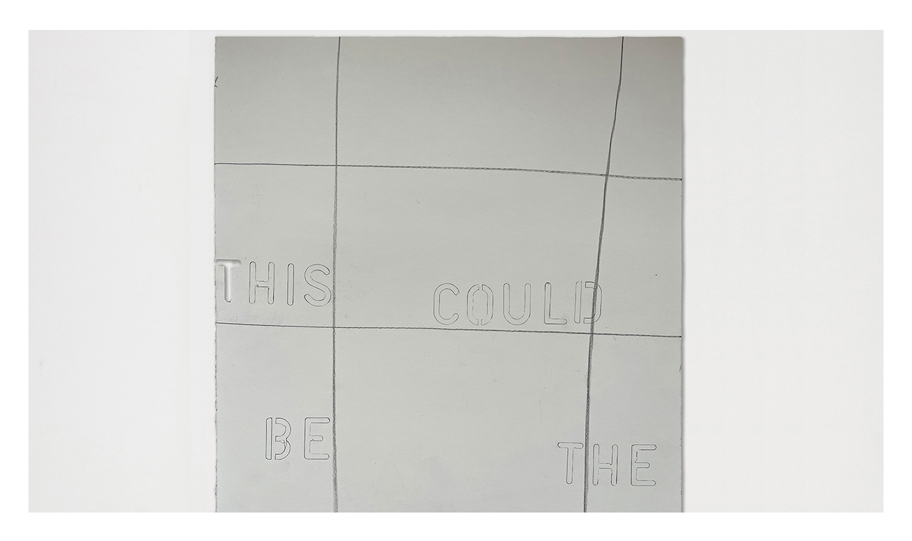

--- FILE ---
content_type: text/html
request_url: http://simongranell.com/17%20July%202023.htm
body_size: 725
content:
<!DOCTYPE HTML PUBLIC "-//W3C//DTD HTML 4.01 Transitional//EN"
"http://www.w3.org/TR/html4/loose.dtd">
<html>
<head>
<meta http-equiv="Content-Type" content="text/html; charset=ISO-8859-1">
<title>540 coloured dots.html</title>
<style type="text/css">
<!--
.style1 {
	font-family: Arial, Helvetica, sans-serif;
	font-size: 36px;
}
a:link {
	color: #000000;
	text-decoration: none;
}
a:visited {
	text-decoration: none;
}
a:hover {
	text-decoration: none;
	color: #663300;
}
a:active {
	text-decoration: none;
}
.style2 {font-family: Arial, Helvetica, sans-serif}
.style3 {font-size: 12px}
.style5 {font-size: 10px}
body,td,th {
	font-family: "Courier New", Courier, monospace;
}
.style2 {
	font-family: Courier New, Courier, monospace;
}
.style61 {font-family: "Courier New", Courier, monospace;
	color: #000000;
	font-size: 10pt;
}
-->
</style>
</head>

<body>
<table width="737" height="522" border="0" align="center" cellpadding="0" cellspacing="0">
  <tr>
    <td rowspan="2">&nbsp;</td>
    <td>&nbsp;</td>
    <td rowspan="2">&nbsp;</td>
  </tr>
  <tr>
    <td><p><img src="images/17 July 2023.jpg" width="1200" height="904" alt=""/></p></td>
  </tr>
  <tr>
    <td>&nbsp;</td>
    <td><div align="center" class="style2">
      <p><strong>17 July 2023</strong><span class="style61"><br>
        <br>
        graphite on cutout on paper, 76.5 x 57 cms</span></p>
    </div></td>
    <td>&nbsp;</td>
  </tr>
  <tr>
    <td>&nbsp;</td>
    <td><div align="center"><span class="style1"></span></div></td>
    <td>&nbsp;</td>
  </tr>
</table>
</body>
</html>
